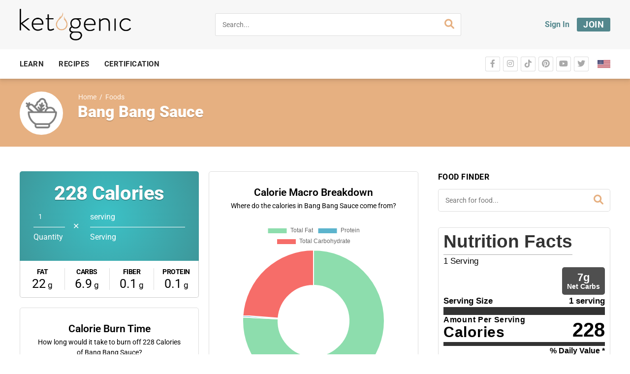

--- FILE ---
content_type: text/css; charset=UTF-8
request_url: https://ketogenic.com/wp-content/themes/ketogenic-theme/dist/main.css?ver=1725291417
body_size: 9426
content:
@import url(https://fonts.googleapis.com/css2?family=Roboto:wght@400;700;900&display=swap);
a,abbr,acronym,address,applet,article,aside,audio,b,big,blockquote,body,canvas,caption,center,cite,code,dd,del,details,dfn,div,dl,dt,em,embed,fieldset,figcaption,figure,footer,form,h1,h2,h3,h4,h5,h6,header,hgroup,html,i,iframe,img,ins,kbd,label,legend,li,mark,menu,nav,object,ol,output,p,pre,q,ruby,s,samp,section,small,span,strike,strong,sub,summary,sup,table,tbody,td,tfoot,th,thead,time,tr,tt,u,ul,var,video{border:0;font-size:100%;font:inherit;margin:0;padding:0;vertical-align:baseline}article,aside,details,figcaption,figure,footer,header,hgroup,menu,nav,section{display:block}body{line-height:1}ol,ul{list-style:none}blockquote,q{quotes:none}blockquote:after,blockquote:before,q:after,q:before{content:"";content:none}table{border-collapse:collapse;border-spacing:0}html{font-size:16px}body,button,input,select,textarea{font-family:Roboto,sans-serif;font-size:1rem}body{display:flex;flex-direction:column;min-height:100vh}body.admin-bar{min-height:calc(100vh - 32px)}body *{box-sizing:border-box}a{color:#e6b081;text-decoration:none}a:hover{color:#222}body address,body p{font-size:1.05rem;font-weight:400;line-height:1.6rem}body h1{font-size:2rem}body h1,body h2{font-weight:600;line-height:1.5rem}body h2{font-size:1.5rem}body h3{font-size:1.3rem}body h3,body h4{font-weight:600;line-height:1.5rem}body h4{font-size:1.2rem}body h5{font-size:1.1rem;font-size:.9rem;font-weight:600;line-height:1.5rem}button,input[type=button],input[type=submit]{cursor:pointer}input[type=email],input[type=number],input[type=password],input[type=tel],input[type=text],input[type=url],textarea{background:#fff;border:none;border-radius:3px;box-shadow:inset 0 0 0 1px #ddd;font-size:.9rem;height:40px;line-height:40px;padding:0 10px}body #keto-main-wrapper .keto-button{background:#9ec18b;border-radius:5px;color:#fff;cursor:pointer;display:inline-block;font-size:1rem;font-weight:400;line-height:1;padding:10px 15px}body #keto-main-wrapper .keto-button.teal{background:#53878d}body #keto-main-wrapper .keto-button.teal:hover{background:#222}body #keto-main-wrapper .keto-button.white{background:#fff;box-shadow:inset 0 0 0 1px rgba(0,0,0,.1);color:#444}body #keto-main-wrapper .keto-button.white:hover{background:#f2f2f2;color:#000}body #keto-main-wrapper .keto-button.gray{background:#eee;color:#444}body #keto-main-wrapper .keto-button.gray:hover{background:#e5e5e5;color:#333}body #keto-main-wrapper .keto-button.large{font-size:1.1rem;padding:15px 20px}body #keto-main-wrapper .keto-button.full{display:block;text-align:center;width:100%}body .njt-nofi-notification-bar .njt-nofi-content{height:45px}body nav#keto-mobile-nav{display:none}body header#keto-site-header{background:#292929;font-family:Roboto,sans-serif;height:100px;width:100%}body header#keto-site-header.sticky{margin:0 0 60px}body header#keto-site-header .ksh-shell{align-items:center;display:flex;height:100px;justify-content:space-between;margin:0 auto;max-width:1300px;padding:0 40px;width:100%}body header#keto-site-header .mobile-left,body header#keto-site-header .mobile-right{color:#fff;display:none;font-size:19px;margin:0 -8px}body header#keto-site-header .mobile-left>div,body header#keto-site-header .mobile-right>div{align-items:center;cursor:pointer;display:flex;justify-content:space-between;padding:0 6px}body header#keto-site-header .mobile-left>div a,body header#keto-site-header .mobile-left>div a i.fas:hover,body header#keto-site-header .mobile-left>div a:hover,body header#keto-site-header .mobile-right>div a,body header#keto-site-header .mobile-right>div a i.fas:hover,body header#keto-site-header .mobile-right>div a:hover{color:#fff}body header#keto-site-header .mobile-left>div .fa-bars,body header#keto-site-header .mobile-left>div .fa-times,body header#keto-site-header .mobile-right>div .fa-bars,body header#keto-site-header .mobile-right>div .fa-times{font-size:22px}body header#keto-site-header .mobile-left>div.join-button>a,body header#keto-site-header .mobile-left>div.join-button>span,body header#keto-site-header .mobile-right>div.join-button>a,body header#keto-site-header .mobile-right>div.join-button>span{margin:0 0 0 5px}body header#keto-site-header .mobile-right .mobile-user-icon{padding-bottom:7px;padding-top:7px}body header#keto-site-header .logo{display:block;height:auto;width:auto}body header#keto-site-header .logo img{display:block;height:auto;margin:0;width:226px}body header#keto-site-header .search{height:46px;position:relative;width:500px}body header#keto-site-header .search input[type=text]{-webkit-appearance:none;background:#fff;border:none;color:#333;display:block;height:46px;padding:12px 15px;width:500px}body header#keto-site-header .search .searchclose{display:none}body header#keto-site-header .search #searchsubmit{background:transparent;border:hidden;border-radius:0 4px 4px 0;display:inline-block;font-size:14px;font-weight:500;height:46px;opacity:1;opacity:0;outline:medium none;padding:0 20px;position:absolute;right:0;text-indent:-90000px;text-indent:0;top:0;vertical-align:middle;width:46px}body header#keto-site-header .search form:before{color:#e6b081;content:"";font-family:FontAwesome;font-size:20px;margin:-11px 0 0;position:absolute;right:14px;top:50%;transition:all .3s linear 0s}body header#keto-site-header .account-container{padding-bottom:12px;padding-top:12px;-webkit-user-select:none;-moz-user-select:none;user-select:none}body header#keto-site-header .account{align-items:center;cursor:pointer;display:flex;justify-content:space-around}body header#keto-site-header .account .avatar{height:38px;margin:0 15px 0 0;width:38px}body header#keto-site-header .account .avatar img{border-radius:50%;display:block;height:38px;margin:0;width:38px}body header#keto-site-header .account .user{display:flex;flex-direction:column;line-height:1}body header#keto-site-header .account .user .name{color:#fff;font-size:19px;font-weight:700;line-height:25px}body header#keto-site-header .account .user .links{color:#fff;font-size:14px;font-weight:400;line-height:20px}body header#keto-site-header .account .user .links a{color:#fff}body header#keto-site-header .account .user .links span{color:hsla(0,0%,100%,.25)}body header#keto-site-header .account .user .links .link-account{color:#e6b081;font-weight:700}body header#keto-site-header .account .account-arrow{margin-left:15px}body header#keto-site-header .account-hover-menu{background-color:#fff;border-radius:10px;display:none;margin-top:10px;position:absolute;z-index:9999999}body header#keto-site-header .account-hover-menu ul li{display:block}body header#keto-site-header .account-hover-menu ul li a{align-items:center;color:#000;display:flex;padding:12px 15px!important;padding:5px}body header#keto-site-header .account-hover-menu ul li a .item-icon{margin-right:10px;width:20px}body header#keto-site-header .account-hover-menu ul li a .item-icon img{display:block;filter:brightness(0);height:auto;max-width:16px;width:100%}body header#keto-site-header .account-hover-menu ul li:hover{background-color:#eee}body header#keto-site-header .account-hover-menu ul li:first-child{border-top-left-radius:10px;border-top-right-radius:10px}body header#keto-site-header .account-hover-menu ul li:first-child a{padding-top:17px!important}body header#keto-site-header .account-hover-menu ul li:last-child{border-bottom-left-radius:10px;border-bottom-right-radius:10px}body header#keto-site-header .sign-in>a{color:#fff}body header#keto-site-header .sign-in>a:hover{color:#e6b081}body header#keto-site-header .join-button>a,body header#keto-site-header .join-button>span{background:#53878d;border-radius:3px;color:#fff;cursor:pointer;display:inline-block;font-size:18px;font-weight:700;letter-spacing:.03rem;margin-left:15px;padding:5px 13px;text-transform:uppercase}body header#keto-site-header .join-button>a:hover,body header#keto-site-header .join-button>span:hover{background:#347479}body.fixed-header{padding-top:60px}body.fixed-header nav#keto-site-nav{box-shadow:0 10px 50px rgba(0,0,0,.35);left:0;position:fixed;top:0;transform:translateZ(0);transition:transform .2s cubic-bezier(.245,0,.205,1);width:100%}body.fixed-header.notibar-showing{padding-top:105px!important}body.fixed-header.notibar-showing nav#keto-site-nav{top:45px}body.fixed-header.admin-bar nav#keto-site-nav{top:32px}body.fixed-header.admin-bar.notibar-showing nav#keto-site-nav{top:77px}body nav#keto-site-nav{background:#fff;box-shadow:0 2px 2px rgba(0,0,0,.05),0 4px 4px rgba(0,0,0,.05),0 8px 8px rgba(0,0,0,.05);font-family:Roboto,sans-serif;height:60px;position:relative;width:100%;z-index:99999}body nav#keto-site-nav .ksh-shell{align-items:center;display:flex;height:60px;justify-content:space-between;margin:0 auto;max-width:1300px;padding:0 40px;width:100%}body nav#keto-site-nav .keto-menu-container{margin:0 0 0 -15px}body nav#keto-site-nav .keto-menu-container ul{display:flex;list-style:none;margin:0;padding:0}body nav#keto-site-nav .keto-menu-container li{margin:0;padding:0}body nav#keto-site-nav .keto-menu-container>ul>li{display:inline-block;font-size:15px;font-weight:700;letter-spacing:.03rem;line-height:60px;margin:0;padding:0 15px;text-transform:uppercase}body nav#keto-site-nav .keto-menu-container>ul>li:hover{box-shadow:inset 0 -4px 0 0 #e6b081}body nav#keto-site-nav .keto-menu-container>ul>li:first-child{margin-left:0}body nav#keto-site-nav .keto-menu-container>ul>li>a,body nav#keto-site-nav .keto-menu-container>ul>li>a>div,body nav#keto-site-nav .keto-menu-container>ul>li>span>div{color:#292929}body nav#keto-site-nav .keto-menu-container>ul>li>span{cursor:default}body nav#keto-site-nav .keto-menu-container>ul>li>div{background:#fff;box-shadow:inset 0 1px 0 0 #e5e5e5,0 2px 2px rgba(0,0,0,.05),0 4px 4px rgba(0,0,0,.05),0 8px 8px rgba(0,0,0,.05);left:0;opacity:0;position:absolute;right:0;top:60px;visibility:hidden;width:100%}body nav#keto-site-nav .keto-menu-container>ul>li>div>div{display:flex;margin:0 auto;max-width:1300px;padding:30px 30px 20px;width:100%}body nav#keto-site-nav .keto-menu-container>ul>li>div>div div.keto-dropdown-featured-image .post-img-container{height:calc(100% - 33px);overflow:hidden;position:relative;width:100%}body nav#keto-site-nav .keto-menu-container>ul>li>div>div div.keto-dropdown-featured-image .post-img-container:hover a.post-img-link img.post-img{transform:scale(1.1)}body nav#keto-site-nav .keto-menu-container>ul>li>div>div div.keto-dropdown-featured-image .post-img-container>a.post-img-link{border-radius:10px;display:flex;height:100%;overflow:hidden;position:relative;width:100%}body nav#keto-site-nav .keto-menu-container>ul>li>div>div div.keto-dropdown-featured-image .post-img-container>a.post-img-link img.post-img{border-radius:10px;height:100%;height:190px;-o-object-fit:cover;object-fit:cover;-o-object-position:center;object-position:center;transform:scale(1);transition:.35s;width:100%}body nav#keto-site-nav .keto-menu-container>ul>li>div>div div.keto-dropdown-featured-image .post-img-container>a.post-img-link span.in-img-bg{background:linear-gradient(180deg,rgba(0,0,0,.05) 37.27%,rgba(0,0,0,.45) 63.73%,rgba(0,0,0,.55));content:"";display:block;height:100%;left:0;position:absolute;top:0;width:100%}body nav#keto-site-nav .keto-menu-container>ul>li>div>div div.keto-dropdown-featured-image .post-img-container>a.post-img-link span.in-img-post-title{bottom:4px;color:#fff;font-size:20px;left:0;line-height:1.2;padding:15px;position:absolute;text-transform:none}body nav#keto-site-nav .keto-menu-container>ul>li>div>div div.keto-dropdown-featured-image .post-img-container>a.post-img-link img.in-img-post-author-img{border-radius:50%;bottom:18px;color:#fff;height:30px;left:20px;line-height:1.2;position:absolute;width:30px}body nav#keto-site-nav .keto-menu-container>ul>li>div>div div.keto-dropdown-featured-image .post-img-container>a.post-img-link span.in-img-post-author{bottom:32px;color:#fff;font-size:14px;left:65px;line-height:1.2;position:absolute;text-transform:none}body nav#keto-site-nav .keto-menu-container>ul>li>div>div div.keto-dropdown-featured-image .post-img-container>a.post-img-link span.in-img-post-time-since{bottom:15px;color:#fff;color:#ccc;font-size:13px;font-weight:500;left:65px;line-height:1.2;position:absolute;text-transform:none}body nav#keto-site-nav .keto-menu-container>ul>li>div>div div.keto-dropdown-featured-image .post-img-container span.post-img-category-names{color:#fff;font-size:26px;left:5px;line-height:1.2;position:absolute;text-transform:none;top:7px}body nav#keto-site-nav .keto-menu-container>ul>li>div>div div.keto-dropdown-featured-image .post-img-container span.post-img-category-names .post-img-category-name{background-color:#fff;border-radius:20px;color:#000;font-size:12px;font-weight:500;margin:8px;padding:5px 15px}body nav#keto-site-nav .keto-menu-container>ul>li>div>div div.keto-dropdown-featured-image .post-img-container span.post-img-category-names .post-img-category-name:hover{color:#d59f70}body nav#keto-site-nav .keto-menu-container>ul>li>div>div div.keto-dropdown-featured-image .feat-img-description{font-weight:400;margin-top:20px}body nav#keto-site-nav .keto-menu-container>ul>li>div>div div.keto-dropdown-featured-image .feat-img-more-link{margin-top:20px}body nav#keto-site-nav .keto-menu-container>ul>li>div>div>div.keto-dropdown-image{margin-bottom:10px;width:25%}body nav#keto-site-nav .keto-menu-container>ul>li>div>div>div.keto-dropdown-image>h6{font-size:18px;line-height:1}body nav#keto-site-nav .keto-menu-container>ul>li>div>div>div.keto-dropdown-image>h6 a{float:right}body nav#keto-site-nav .keto-menu-container>ul>li>div>div>div.keto-dropdown-image>h6:after{clear:both;content:"";display:block}body nav#keto-site-nav .keto-menu-container>ul>li>div>div>div.keto-dropdown-image .post-img-container{height:calc(100% - 33px);overflow:hidden;position:relative;width:100%}body nav#keto-site-nav .keto-menu-container>ul>li>div>div>div.keto-dropdown-image .post-img-container:hover a.post-img-link img.post-img{transform:scale(1.1)}body nav#keto-site-nav .keto-menu-container>ul>li>div>div>div.keto-dropdown-image .post-img-container>a.post-img-link{border-radius:10px;display:block;height:100%;overflow:hidden;position:relative;width:100%}body nav#keto-site-nav .keto-menu-container>ul>li>div>div>div.keto-dropdown-image .post-img-container>a.post-img-link img.post-img{border-radius:10px;filter:brightness(.85);height:100%;-o-object-fit:cover;object-fit:cover;-o-object-position:center;object-position:center;transform:scale(1);transition:.35s;width:100%}body nav#keto-site-nav .keto-menu-container>ul>li>div>div>div.keto-dropdown-image .post-img-container>a.post-img-link span.in-img-bg{background:linear-gradient(180deg,rgba(0,0,0,.05) 37.27%,rgba(0,0,0,.45) 63.73%,rgba(0,0,0,.55));content:"";display:block;height:100%;left:0;position:absolute;top:0;width:100%}body nav#keto-site-nav .keto-menu-container>ul>li>div>div>div.keto-dropdown-image .post-img-container>a.post-img-link span.in-img-post-title{bottom:60px;color:#fff;font-size:26px;left:0;line-height:1.2;padding:15px;position:absolute;text-transform:none}body nav#keto-site-nav .keto-menu-container>ul>li>div>div>div.keto-dropdown-image .post-img-container>a.post-img-link img.in-img-post-author-img{border-radius:50%;bottom:20px;color:#fff;height:40px;left:20px;line-height:1.2;position:absolute;width:40px}body nav#keto-site-nav .keto-menu-container>ul>li>div>div>div.keto-dropdown-image .post-img-container>a.post-img-link span.in-img-post-author{bottom:40px;color:#fff;font-size:18px;left:80px;line-height:1.2;position:absolute;text-transform:none}body nav#keto-site-nav .keto-menu-container>ul>li>div>div>div.keto-dropdown-image .post-img-container>a.post-img-link span.in-img-post-time-since{bottom:20px;color:#fff;color:#ccc;font-size:15px;font-weight:500;left:80px;line-height:1.2;position:absolute;text-transform:none}body nav#keto-site-nav .keto-menu-container>ul>li>div>div>div.keto-dropdown-image .post-img-container span.post-img-category-names{color:#fff;font-size:26px;left:10px;line-height:1.2;position:absolute;text-transform:none;top:20px}body nav#keto-site-nav .keto-menu-container>ul>li>div>div>div.keto-dropdown-image .post-img-container span.post-img-category-names .post-img-category-name{background-color:#fff;border-radius:20px;color:#000;font-size:16px;font-weight:500;margin:8px;padding:5px 15px}body nav#keto-site-nav .keto-menu-container>ul>li>div>div>div.keto-dropdown-image .post-img-container span.post-img-category-names .post-img-category-name:hover{color:#d59f70}body nav#keto-site-nav .keto-menu-container>ul>li>div>div>ul{align-content:flex-start;display:flex;flex:1;flex-wrap:wrap}body nav#keto-site-nav .keto-menu-container>ul>li>div>div>ul.has-image>li{width:calc(33.3% - 40px)}body nav#keto-site-nav .keto-menu-container>ul>li>div>div>ul.has-image>li.keto-dropdown-empty{height:0;width:100%}body nav#keto-site-nav .keto-menu-container>ul>li>div>div>ul>li{letter-spacing:normal;line-height:1;margin-right:40px;position:relative;text-transform:none;width:calc(25% - 40px)}body nav#keto-site-nav .keto-menu-container>ul>li>div>div>ul>li>div>div>ul{flex-direction:column}body nav#keto-site-nav .keto-menu-container>ul>li>div>div>ul>li>div>div>ul>li>a{align-items:center;background-color:#f3f4f6;border-radius:4px;display:flex;height:40px;margin-bottom:7px;padding:15px}body nav#keto-site-nav .keto-menu-container>ul>li>div>div>ul>li>div>div>ul>li>a:hover{background-color:#e5e7eb}body nav#keto-site-nav .keto-menu-container>ul>li>div>div>ul>li>div>div>ul>li>a .icon{background-color:#53878d!important;border-radius:50%;color:#fff!important;font-size:13px;height:25px;line-height:25px;margin-right:20px;text-align:center;width:25px}body nav#keto-site-nav .keto-menu-container>ul>li>div>div>ul>li>div>div>ul>li>a .title{color:#222;font-weight:400}body nav#keto-site-nav .keto-menu-container>ul>li>div>div>ul>li.keto-dropdown-title{color:#222;font-size:20px;line-height:1.5;margin:0 10px;min-width:100%;text-transform:none;width:100%}body nav#keto-site-nav .keto-menu-container>ul>li>div>div>ul>li.keto-dropdown-desc{color:#222;font-size:16px;font-weight:400;line-height:1.7;min-width:100%;padding-bottom:20px;text-transform:none;width:100%}body nav#keto-site-nav .keto-menu-container>ul>li>div>div>ul>li.keto-dropdown-empty{height:0;width:100%}body nav#keto-site-nav .keto-menu-container>ul>li>div>div>ul>li.keto-dropdown-extra{color:#222;font-size:16px;font-weight:400;line-height:1.7;min-width:100%;padding-bottom:10px;text-align:center;text-transform:none;width:100%}body nav#keto-site-nav .keto-menu-container>ul>li>div>div>ul>li.keto-dropdown-extra span{padding-left:5px;padding-right:5px}body nav#keto-site-nav .keto-menu-container>ul>li>div>div>ul>li.menu-item:first-child a .icon,body nav#keto-site-nav .keto-menu-container>ul>li>div>div>ul>li.menu-item:nth-child(11) a .icon,body nav#keto-site-nav .keto-menu-container>ul>li>div>div>ul>li.menu-item:nth-child(16) a .icon,body nav#keto-site-nav .keto-menu-container>ul>li>div>div>ul>li.menu-item:nth-child(21) a .icon,body nav#keto-site-nav .keto-menu-container>ul>li>div>div>ul>li.menu-item:nth-child(6) a .icon{background-color:rgba(249,70,66,.15);color:#f94642}body nav#keto-site-nav .keto-menu-container>ul>li>div>div>ul>li.menu-item:nth-child(12) a .icon,body nav#keto-site-nav .keto-menu-container>ul>li>div>div>ul>li.menu-item:nth-child(17) a .icon,body nav#keto-site-nav .keto-menu-container>ul>li>div>div>ul>li.menu-item:nth-child(2) a .icon,body nav#keto-site-nav .keto-menu-container>ul>li>div>div>ul>li.menu-item:nth-child(22) a .icon,body nav#keto-site-nav .keto-menu-container>ul>li>div>div>ul>li.menu-item:nth-child(7) a .icon{background-color:rgba(108,136,249,.15);color:#6c88f9}body nav#keto-site-nav .keto-menu-container>ul>li>div>div>ul>li.menu-item:nth-child(13) a .icon,body nav#keto-site-nav .keto-menu-container>ul>li>div>div>ul>li.menu-item:nth-child(18) a .icon,body nav#keto-site-nav .keto-menu-container>ul>li>div>div>ul>li.menu-item:nth-child(23) a .icon,body nav#keto-site-nav .keto-menu-container>ul>li>div>div>ul>li.menu-item:nth-child(3) a .icon,body nav#keto-site-nav .keto-menu-container>ul>li>div>div>ul>li.menu-item:nth-child(8) a .icon{background-color:rgba(27,201,142,.15);color:#1bc98e}body nav#keto-site-nav .keto-menu-container>ul>li>div>div>ul>li.menu-item:nth-child(14) a .icon,body nav#keto-site-nav .keto-menu-container>ul>li>div>div>ul>li.menu-item:nth-child(19) a .icon,body nav#keto-site-nav .keto-menu-container>ul>li>div>div>ul>li.menu-item:nth-child(24) a .icon,body nav#keto-site-nav .keto-menu-container>ul>li>div>div>ul>li.menu-item:nth-child(4) a .icon,body nav#keto-site-nav .keto-menu-container>ul>li>div>div>ul>li.menu-item:nth-child(9) a .icon{background-color:rgba(253,161,32,.15);color:#fda120}body nav#keto-site-nav .keto-menu-container>ul>li>div>div>ul>li.menu-item:nth-child(10) a .icon,body nav#keto-site-nav .keto-menu-container>ul>li>div>div>ul>li.menu-item:nth-child(15) a .icon,body nav#keto-site-nav .keto-menu-container>ul>li>div>div>ul>li.menu-item:nth-child(20) a .icon,body nav#keto-site-nav .keto-menu-container>ul>li>div>div>ul>li.menu-item:nth-child(25) a .icon,body nav#keto-site-nav .keto-menu-container>ul>li>div>div>ul>li.menu-item:nth-child(5) a .icon{background-color:rgba(47,175,190,.15);color:#2fafbe}body nav#keto-site-nav .keto-menu-container>ul>li>div>div>ul>li.menu-item>span{align-items:center;display:flex;height:40px}body nav#keto-site-nav .keto-menu-container>ul>li>div>div>ul>li.menu-item>span .title{color:#222;font-size:18px;font-weight:400;font-weight:500;line-height:1;padding-right:20px;text-transform:none}body nav#keto-site-nav .keto-menu-container>ul>li>div>div>ul>li.menu-item>a{align-items:center;display:flex;height:40px}body nav#keto-site-nav .keto-menu-container>ul>li>div>div>ul>li.menu-item>a .icon{background-color:rgba(47,175,190,.15);border-radius:50%;color:#53878d;font-size:20px;height:40px;line-height:40px;margin-right:20px;text-align:center;width:40px}body nav#keto-site-nav .keto-menu-container>ul>li>div>div>ul>li.menu-item>a .title{color:#222;font-size:18px;font-weight:400;font-weight:500;line-height:1;padding-right:20px;text-transform:none}body nav#keto-site-nav .keto-menu-container>ul>li>div>div>ul>li.menu-item>a:after{background:url([data-uri]) 50% no-repeat;background-size:auto;background-size:contain;content:"";height:12px;opacity:.7;position:absolute;right:4px;top:12px;transition:right .1s ease-out;width:6px}body nav#keto-site-nav .keto-menu-container>ul>li>div>div>ul>li.menu-item>a:hover:after{filter:brightness(0) saturate(100%) invert(74%) sepia(34%) saturate(441%) hue-rotate(344deg) brightness(94%) contrast(90%);right:2px}body nav#keto-site-nav .keto-menu-container>ul>li>div>div>ul>li.menu-item>a:hover .title{color:#e6b081}body nav#keto-site-nav .keto-menu-container>ul>li>div>div>ul>li.menu-item>p{color:#777;font-size:15px;line-height:1.2;margin-bottom:20px;margin-top:10px}body nav#keto-site-nav .keto-menu-container>ul>li.menu-item-recipes>div>div>ul{flex-direction:column}body nav#keto-site-nav .keto-menu-container>ul>li.menu-item-recipes>div>div>ul>li>a{align-items:center;background-color:#f3f4f6;border-radius:4px;display:flex;height:auto;margin-bottom:5px;padding:9px 5px 9px 15px}body nav#keto-site-nav .keto-menu-container>ul>li.menu-item-recipes>div>div>ul>li>a:after{display:none}body nav#keto-site-nav .keto-menu-container>ul>li.menu-item-recipes>div>div>ul>li>a:hover{background-color:#e5e7eb}body nav#keto-site-nav .keto-menu-container>ul>li.menu-item-recipes>div>div>ul>li>a .icon{background-color:#53878d!important;border-radius:50%;color:#fff!important;display:none;font-size:13px;height:25px;line-height:25px;margin-right:20px;text-align:center;width:25px}body nav#keto-site-nav .keto-menu-container>ul>li.menu-item-recipes>div>div>ul>li>a .title{color:#222!important;font-size:15px;font-weight:400;padding:0}body nav#keto-site-nav .keto-menu-container>ul>li:hover>div{opacity:1;visibility:visible}body nav#keto-site-nav .keto-socials-container ul.keto-socials{align-items:center;display:flex;justify-content:flex-end;list-style:none;margin:0}body nav#keto-site-nav .keto-socials-container ul.keto-socials li a{align-items:center;border-radius:3px;box-shadow:inset 0 0 0 1px #ddd;color:#aaa;display:flex;height:30px;justify-content:center;line-height:1;margin:0 3px;padding:5px;width:30px}body nav#keto-site-nav .keto-socials-container ul.keto-socials li a:hover{background:#f9f9f9;color:#888}body nav#keto-site-nav .keto-socials-container ul.keto-socials li a .fab:hover{color:inherit}body nav#keto-site-nav .keto-socials-container ul.keto-socials li.temp-wpml-switcher>a{background-image:url(/wp-content/uploads/2020/11/the-united-states-flag-icon-free-download.jpg);background-repeat:none;background-size:cover;border-radius:0;box-shadow:none;cursor:default;display:block;height:16px;margin:0 0 0 15px;width:26px}body.admin-bar nav#keto-site-nav.sticky{top:32px}@media screen and (max-width:950px){body{padding-top:60px!important}body header#keto-site-header{height:60px;left:0;position:fixed;top:0;z-index:99999}body header#keto-site-header .ksh-shell{height:60px;padding:0 20px}body header#keto-site-header .account,body header#keto-site-header .search{display:none;left:6px;position:absolute;top:6px;width:calc(100% - 12px)}body header#keto-site-header .account input[type=text],body header#keto-site-header .search input[type=text]{width:100%}body header#keto-site-header .account #searchsubmit,body header#keto-site-header .search #searchsubmit{right:30px}body header#keto-site-header .account form:before,body header#keto-site-header .search form:before{right:44px}body header#keto-site-header .account .searchclose,body header#keto-site-header .search .searchclose{color:#aaa;cursor:pointer;display:block;font-size:28px;margin:-14px 0 0;position:absolute;right:14px;top:50%}body header#keto-site-header .account .searchclose:hover,body header#keto-site-header .search .searchclose:hover{color:#888}body header#keto-site-header .account.mobile-showing,body header#keto-site-header .search.mobile-showing{display:block}body header#keto-site-header .logo img{width:146px}body header#keto-site-header .mobile-left,body header#keto-site-header .mobile-right{display:flex}body.notibar-showing{padding-top:105px!important}body.notibar-showing nav#keto-mobile-nav{top:105px!important}body.notibar-showing header#keto-site-header{top:45px}body.admin-bar header#keto-site-header{top:32px}body.admin-bar.notibar-showing header#keto-site-header{top:77px}body.admin-bar nav#keto-mobile-nav{top:92px}body nav#keto-site-nav{display:none}body nav#keto-mobile-nav{background:#292929;color:#fff;display:block;height:calc(100vh - 60px);left:0;position:fixed;top:60px;width:100%;z-index:99999}body nav#keto-mobile-nav[v-cloak]{display:none}body nav#keto-mobile-nav .ksh-shell{height:calc(100vh - 60px);overflow:auto;padding:25px 30px}body nav#keto-mobile-nav .ksh-shell ul{font-size:22px;line-height:1.7rem;list-style:none;margin:0;padding:0}body nav#keto-mobile-nav .ksh-shell ul li{margin:0;padding:5px 0}body nav#keto-mobile-nav .ksh-shell ul li>a,body nav#keto-mobile-nav .ksh-shell ul li>span{color:#e6b081}body nav#keto-mobile-nav .ksh-shell ul li>a:hover,body nav#keto-mobile-nav .ksh-shell ul li>span:hover{color:#fff}body nav#keto-mobile-nav .ksh-shell ul li.menu-item-has-children{position:relative}body nav#keto-mobile-nav .ksh-shell ul li.menu-item-has-children:after{content:"";display:block;font-family:FontAwesome;position:absolute;right:0;top:4px}body nav#keto-mobile-nav .ksh-shell ul li ul.keto-dropdown{display:none;line-height:1.5;padding:10px 0 5px}body nav#keto-mobile-nav .ksh-shell ul li ul.keto-dropdown li{padding:0}body nav#keto-mobile-nav .ksh-shell ul li ul.keto-dropdown li.keto-dropdown-desc{color:hsla(0,0%,100%,.75);font-size:14px;margin:0 0 10px}body nav#keto-mobile-nav .ksh-shell ul li ul.keto-dropdown li>a{align-items:center;color:hsla(0,0%,100%,.75);display:flex;justify-content:flex-start}body nav#keto-mobile-nav .ksh-shell ul li ul.keto-dropdown li>a>.icon{color:#9ec18b;font-size:20px;margin:0 15px 0 20px;max-width:25px;min-width:25px;text-align:center;width:25px}body nav#keto-mobile-nav .ksh-shell ul li ul.keto-dropdown li>a>.title{font-size:18px;width:100%}body nav#keto-mobile-nav .ksh-shell ul li.active>a,body nav#keto-mobile-nav .ksh-shell ul li.active>a:hover{color:#fff}body nav#keto-mobile-nav .ksh-shell ul li.active ul.keto-dropdown{display:block}}body nav#keto-site-nav .keto-menu-container>ul>li.menu-item-learn>div>div>ul>li:not(.keto-dropdown-empty){margin-right:20px!important;width:calc(25% - 20px)!important}body nav#keto-site-nav .keto-menu-container>ul>li>div>div li.menu-item-quick-tips div.keto-dropdown-featured-image .post-img-container>a.post-img-link img.post-img{-o-object-fit:unset!important;object-fit:unset!important}body nav#keto-site-nav .keto-menu-container>ul>li>div>div li.menu-item.featured-image div.keto-dropdown-featured-image .post-img-container>a.post-img-link span.in-img-bg{background:none!important}body nav#keto-site-nav .keto-menu-container>ul>li.menu-item-learn>div>div>ul>li.menu-item>span{height:20px;margin-bottom:15px}body nav#keto-site-nav .keto-menu-container>ul>li.menu-item-learn>div>div{padding-top:20px}body nav#keto-site-nav .keto-menu-container>ul>li.menu-item-recipes>div>div>div.keto-dropdown-featured-image .post-img-container>a.post-img-link span.in-img-post-time-since,body nav#keto-site-nav .keto-menu-container>ul>li>div>div div.keto-dropdown-featured-image .post-img-container>a.post-img-link img.in-img-post-author-img,body nav#keto-site-nav .keto-menu-container>ul>li>div>div div.keto-dropdown-featured-image .post-img-container>a.post-img-link span.in-img-post-author,body nav#keto-site-nav .keto-menu-container>ul>li>div>div div.keto-dropdown-featured-image .post-img-container>a.post-img-link span.in-img-post-time-since{display:none!important}body nav#keto-site-nav .keto-menu-container>ul>li.menu-item-recipes>div>div>ul>li:not(.keto-dropdown-empty){margin-right:0!important;width:100%!important}body nav#keto-site-nav .keto-menu-container>ul>li.menu-item-recipes>div>div>ul.keto-dropdown{display:none;margin-right:10px}body nav#keto-site-nav .keto-menu-container>ul>li.menu-item-recipes>div>div>div.keto-dropdown-featured-image{flex:1;padding:0 7px!important;text-transform:none}body nav#keto-site-nav .keto-menu-container>ul>li.menu-item-recipes>div>div>div.keto-dropdown-featured-image h5{align-items:center;display:flex;height:25px}body nav#keto-site-nav .keto-menu-container>ul>li.menu-item-recipes>div>div>div.keto-dropdown-featured-image h5 .title{color:#222;font-size:18px;font-weight:500;line-height:1.2;text-align:center;width:100%}body nav#keto-site-nav .keto-menu-container>ul>li.menu-item-recipes>div>div>div.keto-dropdown-featured-image .post-img-container{height:auto!important}body nav#keto-site-nav .keto-menu-container>ul>li.menu-item-recipes>div>div>div.keto-dropdown-featured-image .post-img-container>a.post-img-link img.post-img{vertical-align:top}body nav#keto-site-nav .keto-menu-container>ul>li.menu-item-recipes>div>div>div.keto-dropdown-featured-image .post-img-container>a.post-img-link span.in-img-bg{background:linear-gradient(180deg,rgba(0,0,0,.05) 3.27%,rgba(0,0,0,.45) 23.73%,rgba(0,0,0,.55))}body nav#keto-site-nav .keto-menu-container>ul>li.menu-item-recipes>div>div>div.keto-dropdown-featured-image .post-img-container>a.post-img-link span.in-img-post-title{align-items:center;bottom:unset;display:flex;font-size:18px;height:100%;line-height:1.25;top:34px;top:0}body nav#keto-site-nav .keto-menu-container>ul>li.menu-item-recipes>div>div>div.keto-dropdown-featured-image .post-img-container>a.post-img-link span.in-img-post-author{bottom:45px;font-size:13px;left:15px}body nav#keto-site-nav .keto-menu-container>ul>li.menu-item-recipes>div>div>div.keto-dropdown-featured-image .post-img-container>a.post-img-link img.in-img-post-author-img{bottom:8px;left:15px}body nav#keto-site-nav .keto-menu-container>ul>li.menu-item-recipes>div>div>div.keto-dropdown-featured-image .post-img-container>a.post-img-link span.in-img-post-time-since{align-items:center;bottom:11px;display:flex;font-weight:500;height:22px;left:55px;line-height:1.1}body nav#keto-site-nav .keto-menu-container>ul>li.menu-item-recipes>div>div>div.keto-dropdown-featured-image .post-img-container span.post-img-category-names{display:none!important}body nav#keto-site-nav .keto-menu-container>ul>li.menu-item-recipes>div>div>div.keto-dropdown-featured-image .feat-img-more-link{display:block;font-weight:500;letter-spacing:.1px;line-height:1}body nav#keto-mobile-nav .ksh-shell ul li ul.keto-dropdown li.menu-item-start-here:after{display:none}@media screen and (max-width:782px){body.notibar-showing{padding-top:105px!important}body.admin-bar header#keto-site-header{top:46px}body.admin-bar.notibar-showing header#keto-site-header{top:91px}body.admin-bar nav#keto-mobile-nav{top:106px}}@media screen and (max-width:1160px){body nav#keto-site-nav .keto-menu-container>ul>li>div>div>ul>li{width:calc(33.3% - 40px)}body nav#keto-site-nav .keto-menu-container>ul>li>div>div>ul.has-image>li{width:calc(50% - 40px)}body nav#keto-site-nav .keto-menu-container>ul>li>div>div>div.keto-dropdown-image{width:33.3%}}@media screen and (max-width:950px){body.logged-in header#keto-site-header .account-hover-menu{right:10px;top:60px}}body .keto-post-header-wrap{background:#e6b081;color:#fff;margin:0 0 50px}body .keto-post-header-wrap .keto-ph-top{margin:0 auto;max-width:1220px;padding:1.5rem 0 1.8rem;position:relative}body .keto-post-header-wrap .keto-ph-top .keto-ph-breadcrumbs{font-size:.9rem;line-height:1.7rem}body .keto-post-header-wrap .keto-ph-top .keto-ph-breadcrumbs a{color:#fff6ee}body .keto-post-header-wrap .keto-ph-top .keto-ph-breadcrumbs a:hover{color:#fff}body .keto-post-header-wrap .keto-ph-top h1.keto-ph-page-title{font-size:2rem;font-weight:900;letter-spacing:.01rem;line-height:2.1rem;margin:0 0 1rem;text-shadow:0 2px 1px rgba(0,0,0,.15)}body .keto-post-header-wrap .keto-ph-top .keto-ph-author{background:#292929;border-radius:25px;bottom:-19px;display:inline-block;left:0;padding:5px 20px 5px 5px;position:absolute}body .keto-post-header-wrap .keto-ph-top .keto-ph-author .keto-ph-author-text{align-items:center;display:flex}body .keto-post-header-wrap .keto-ph-top .keto-ph-author .keto-ph-author-text>div{height:28px}body .keto-post-header-wrap .keto-ph-top .keto-ph-author .keto-ph-author-text>div img{background:#fff;border-radius:14px;height:28px;width:28px}body .keto-post-header-wrap .keto-ph-top .keto-ph-author .keto-ph-author-text>div:first-child{margin:0 10px 0 0;max-width:28px}body .keto-post-header-wrap .keto-ph-top .keto-ph-author .keto-ph-author-text>div>div{height:28px;line-height:28px}body .keto-post-header-wrap .keto-ph-top .keto-ph-author .keto-ph-author-text>div>div a:hover{color:#fff}body .keto-post-header-wrap .keto-ph-meta-wrap{background:#fff6ee}body .keto-post-header-wrap .keto-ph-meta-wrap .keto-ph-meta{color:#807b77;display:flex;font-size:.9rem;margin:0 auto;padding:35px 0 20px;width:1220px}body .keto-post-header-wrap .keto-ph-meta-wrap .keto-ph-meta>div{margin:0 10px 0 0}body .keto-post-header-wrap .keto-ph-meta-wrap .keto-ph-meta>div .fal,body .keto-post-header-wrap .keto-ph-meta-wrap .keto-ph-meta>div .far,body .keto-post-header-wrap .keto-ph-meta-wrap .keto-ph-meta>div .fas{color:#e6b081}body .keto-post-header-wrap .fact-checked-image{background:#12a68d;border:5px solid #fff6ee;border-radius:25px;bottom:-23px;height:45px;padding:1px;position:absolute;right:0}body.membership-content .keto-post-header-wrap{background:#53878d}body.membership-content .keto-post-header-wrap .keto-ph-breadcrumbs a{color:#d7f5f6}body.membership-content .keto-post-header-wrap .keto-ph-meta-wrap{background:#d7f5f6}body.membership-content .keto-post-header-wrap .keto-ph-meta-wrap .keto-ph-meta{color:#807b77}body.membership-content .keto-post-header-wrap .keto-ph-meta-wrap .keto-ph-meta>div .fal,body.membership-content .keto-post-header-wrap .keto-ph-meta-wrap .keto-ph-meta>div .far,body.membership-content .keto-post-header-wrap .keto-ph-meta-wrap .keto-ph-meta>div .fas{color:#53878d}body.membership-content .keto-post-header-wrap .fact-checked-image{border:5px solid #d7f5f6}@media screen and (max-width:1300px){.keto-post-header-wrap .keto-ph-top{max-width:100%;padding:1.5rem 40px}.keto-post-header-wrap .keto-ph-top .keto-ph-author{left:40px}.keto-post-header-wrap .fact-checked-image{right:40px}.keto-post-header-wrap .keto-ph-meta-wrap .keto-ph-meta{max-width:100%;padding:35px 40px 20px;width:100%}}#ketogenic{flex-grow:1}.maxsocial.horizontal{position:relative}.maxsocial.horizontal:before{background:#ddd;content:"";height:2px;position:absolute;top:calc(50% - 3px);width:100%;z-index:1}.maxsocial.horizontal>span{background:#fff;margin:0;padding:0 5px;position:relative;z-index:2}.maxsocial.horizontal>span>a{border-radius:3px}article.elementor-grid-item.membership-content .elementor-widget-post-info.elementor-absolute .elementor-widget-container{background:#31b6c5}article.elementor-grid-item.membership-content .elementor-image{border-radius:5px;box-shadow:0 0 0 4px #31b6c5}article.elementor-grid-item.membership-content .elementor-heading-title:before{color:#31b6c5;content:"";display:inline-block;font-family:FontAwesome;margin:0 10px 0 0}.author-avatar-in-loop{align-items:center;color:#888;display:flex;margin:0 0 10px}.author-avatar-in-loop:hover{color:#333}.author-avatar-in-loop>.aail-image{margin:0 10px 0 0;max-width:30px}.author-avatar-in-loop>.aail-image>img{border-radius:15px;height:30px;width:30px}.author-avatar-in-loop>.aail-name{font-weight:500}.cooked-recipe-card-excerpt{color:#666;line-height:1.3rem}.cooked-author-list-heading{line-height:1.5rem}#keto-page-header{align-items:center;background-position:50%;background-size:cover;display:flex;justify-content:flex-start;margin:0 0 50px;min-height:200px;position:relative;width:100%}#keto-page-header .keto-ph-shell{margin:0 auto;max-width:1300px;padding:0 40px;width:100%;z-index:2}#keto-page-header .keto-ph-shell h1{color:#fff;font-size:3rem;font-weight:600;line-height:4rem;margin:0}#keto-page-header:before{background:hsla(0,0%,6%,.25);content:"";display:block;height:100%;left:0;position:absolute;top:0;width:100%;z-index:1}#keto-main-wrapper{display:flex;margin:0 auto;max-width:1300px}#keto-main-wrapper.keto-full-width{max-width:100%}#keto-main-wrapper #keto-sidebar{margin-right:40px;max-width:300px;min-width:300px}#keto-main-wrapper #keto-sidebar .sidebar-inner{padding:0 0 30px}#keto-content{padding:0 40px 40px;width:100%}#keto-content>.woocommerce{padding:40px 0}#keto-content.homepage{max-width:100%;padding:0}#keto-content .post-thumbnail-image{margin:0 0 2rem}#keto-content .post-thumbnail-image img{border-radius:3px}#keto-content img{height:auto;max-width:100%}#keto-content p{font-size:1.1rem;line-height:1.7rem;margin:0 0 1.5rem;padding:0}#keto-content p.woocommerce-Message{padding:1em 2em 1em 3.5em}#keto-content ol,#keto-content ul{font-size:1.1rem;line-height:1.7rem;margin:0 0 1.5rem 2rem;padding:0}#keto-content ul{list-style:disc}#keto-content ol{list-style:decimal}#keto-content h1,#keto-content h2{margin:0 0 1.5rem;padding:0}#keto-content h2{font-size:1.6rem}#keto-content h3{font-size:1.3rem;margin:0 0 1.5rem;padding:0}#keto-content h4{font-size:1.1rem;margin:0 0 1.5rem;padding:0}#keto-content h5{font-size:1rem;margin:0 0 1.5rem;padding:0}#keto-content h6{font-size:.9rem;margin:0 0 1.5rem;padding:0}#keto-content.has-sidebar{max-width:960px;padding-right:40px}#keto-content .g-single{margin:1.5rem 0}#keto-content .g-single img{height:auto;max-width:100%}#keto-content table{background:#fff;border:1px solid #e5e5e5;border-collapse:collapse;border-spacing:0;font-size:1rem;line-height:1.4;margin:0 0 2rem}#keto-content table td,#keto-content table th{border-right:1px solid #e5e5e5;padding:20px}#keto-content table thead{background:#eee}#keto-content table thead th{font-size:1rem;padding:10px 20px;vertical-align:middle}#keto-content table.wp-block-table.is-style-stripes tbody tr:nth-child(odd){background:#f9f9f9}body #keto-main-wrapper #keto-content #commentform{background:transparent!important;box-shadow:none;margin:0 0 40px;padding:0}body #keto-main-wrapper #keto-content #commentform .comment-form-comment,body #keto-main-wrapper #keto-content #commentform .logged-in-as{margin:0 0 10px!important}body #keto-main-wrapper #keto-content #commentform .logged-in-as{font-size:1rem!important}body #keto-main-wrapper #keto-content #commentform input#submit{background:#faab6f;border:none;border-radius:3px;color:#fff;margin:0;padding:10px 15px}body #keto-main-wrapper #keto-content #commentform input#submit:hover{background:#a35100;color:#fff}body #keto-main-wrapper #keto-content #commentform .comment-form-author,body #keto-main-wrapper #keto-content #commentform .comment-form-email,body #keto-main-wrapper #keto-content #commentform .comment-form-url{align-items:center;display:flex;margin:0 0 15px!important}body #keto-main-wrapper #keto-content #commentform .comment-form-author>label,body #keto-main-wrapper #keto-content #commentform .comment-form-email>label,body #keto-main-wrapper #keto-content #commentform .comment-form-url>label{display:block;font-size:1rem;font-weight:600;max-width:100px;min-width:100px;width:100px}body #keto-main-wrapper #keto-content #commentform .comment-form-author>input,body #keto-main-wrapper #keto-content #commentform .comment-form-email>input,body #keto-main-wrapper #keto-content #commentform .comment-form-url>input{display:block;width:100%}body #keto-main-wrapper #keto-content #respond{border-top:5px solid #efae79;margin:30px 0;padding:20px 0 0}body #keto-main-wrapper #keto-content #respond textarea{border:none;border-radius:5px;font-size:1rem;height:150px;line-height:1.5rem;padding:17px 20px;width:100%}body #keto-main-wrapper #keto-content #comments{border:none;margin:0 0 40px;padding:0}body #keto-main-wrapper #keto-content #comments h3.comments-title,body #keto-main-wrapper #keto-content #comments h3.discussion-title{border-top:5px solid #89c57e;padding:20px 0 0!important}body #keto-main-wrapper #keto-content #comments h3#reply-title,body #keto-main-wrapper #keto-content #comments h3.comments-title,body #keto-main-wrapper #keto-content #comments h3.discussion-title{font-size:20px;margin:0 0 25px;text-transform:none}body #keto-main-wrapper #keto-content #comments ol.comment-list,body #keto-main-wrapper #keto-content #comments ol.comment-list ol{list-style:none;margin:0;padding:0}body #keto-main-wrapper #keto-content #comments ol.comment-list ol>li,body #keto-main-wrapper #keto-content #comments ol.comment-list>li{background:#fff;border-left:10px solid #e5e5e5;border-radius:0;margin:0;padding:15px 0 15px 25px}body #keto-main-wrapper #keto-content #comments ol.comment-list ol>li .cooked-comment-rating,body #keto-main-wrapper #keto-content #comments ol.comment-list>li .cooked-comment-rating{font-size:1rem;line-height:1;margin:-5px 0 10px;padding-left:65px}body #keto-main-wrapper #keto-content #comments ol.comment-list ol>li .comment-body .comment-author,body #keto-main-wrapper #keto-content #comments ol.comment-list>li .comment-body .comment-author{align-items:center;display:flex}body #keto-main-wrapper #keto-content #comments ol.comment-list ol>li .comment-body .comment-author img.avatar,body #keto-main-wrapper #keto-content #comments ol.comment-list>li .comment-body .comment-author img.avatar{border-radius:20px;display:block;height:40px;margin:0 15px 0 0;max-width:40px;min-width:40px;width:40px}body #keto-main-wrapper #keto-content #comments ol.comment-list ol>li .comment-body .comment-author .fn,body #keto-main-wrapper #keto-content #comments ol.comment-list>li .comment-body .comment-author .fn{font-weight:700;padding:0 5px 0 0}body #keto-main-wrapper #keto-content #comments ol.comment-list ol>li .comment-body .comment-author .fn a,body #keto-main-wrapper #keto-content #comments ol.comment-list>li .comment-body .comment-author .fn a{color:inherit}body #keto-main-wrapper #keto-content #comments ol.comment-list ol>li .comment-body .comment-author .fn,body #keto-main-wrapper #keto-content #comments ol.comment-list ol>li .comment-body .comment-author .says,body #keto-main-wrapper #keto-content #comments ol.comment-list>li .comment-body .comment-author .fn,body #keto-main-wrapper #keto-content #comments ol.comment-list>li .comment-body .comment-author .says{display:inline-block}body #keto-main-wrapper #keto-content #comments ol.comment-list ol>li .comment-body .comment-meta,body #keto-main-wrapper #keto-content #comments ol.comment-list>li .comment-body .comment-meta{color:#aaa;font-size:11px;line-height:1.8rem;padding-left:0}body #keto-main-wrapper #keto-content #comments ol.comment-list ol>li .comment-body .comment-meta a,body #keto-main-wrapper #keto-content #comments ol.comment-list>li .comment-body .comment-meta a{color:#aaa}body #keto-main-wrapper #keto-content #comments ol.comment-list ol>li .comment-body>p,body #keto-main-wrapper #keto-content #comments ol.comment-list>li .comment-body>p{color:#666;font-size:.9rem;line-height:1.5rem;margin:0 0 10px;padding-left:0}body #keto-main-wrapper #keto-content #comments ol.comment-list ol>li .comment-body p.dco-attachment,body #keto-main-wrapper #keto-content #comments ol.comment-list>li .comment-body p.dco-attachment{margin:25px 0;max-width:400px;padding-left:0}body #keto-main-wrapper #keto-content #comments ol.comment-list ol>li .comment-body p.dco-attachment img,body #keto-main-wrapper #keto-content #comments ol.comment-list>li .comment-body p.dco-attachment img{height:auto;width:100%}body #keto-main-wrapper #keto-content #comments ol.comment-list ol>li .comment-body .reply,body #keto-main-wrapper #keto-content #comments ol.comment-list>li .comment-body .reply{margin:-5px 0 0}body #keto-main-wrapper #keto-content #comments ol.comment-list ol>li .comment-body .reply>a,body #keto-main-wrapper #keto-content #comments ol.comment-list>li .comment-body .reply>a{background:#aaa;border-radius:3px;color:#fff;display:inline-block;font-size:11px;line-height:1;padding:5px 7px;text-transform:uppercase}body #keto-main-wrapper #keto-content #comments ol.comment-list ol>li .comment-body .reply>a:hover,body #keto-main-wrapper #keto-content #comments ol.comment-list>li .comment-body .reply>a:hover{background:#888}body #keto-main-wrapper #keto-content #comments ol.comment-list ol>li.byuser,body #keto-main-wrapper #keto-content #comments ol.comment-list>li.byuser{border-left:10px solid #89c57e}body #keto-main-wrapper #keto-content #comments ol.comment-list ol>li #respond,body #keto-main-wrapper #keto-content #comments ol.comment-list>li #respond{background:#f9f9f9;border:none;border-radius:3px;margin:20px 0 10px;padding:27px 30px 10px}body #keto-main-wrapper #keto-content #comments ol.comment-list ol>li #respond h3#reply-title,body #keto-main-wrapper #keto-content #comments ol.comment-list>li #respond h3#reply-title{border-bottom:2px solid #ddd;font-size:15px;margin:0 0 10px;padding:0 0 10px}body #keto-main-wrapper #keto-content #comments ol.comment-list ol>li #respond h3#reply-title small,body #keto-main-wrapper #keto-content #comments ol.comment-list>li #respond h3#reply-title small{padding-left:10px}body #keto-main-wrapper #keto-content #comments ol.comment-list ol>li #commentform,body #keto-main-wrapper #keto-content #comments ol.comment-list>li #commentform{margin:0}body #keto-main-wrapper #keto-content #comments ol.comment-list ol>li #commentform p,body #keto-main-wrapper #keto-content #comments ol.comment-list>li #commentform p{font-size:14px}body #keto-main-wrapper #keto-content #comments .comment-reply-link{font-size:12px}body #keto-main-wrapper #keto-content #comments .comment-reply-link:hover{color:#a35100}body #keto-main-wrapper #keto-content #comments ol.comment-list ol{margin:20px 0 0}body #keto-main-wrapper #keto-content #comments ol.comment-list ol li,body #keto-main-wrapper #keto-content #comments ol.comment-list ol li.byuser{border-width:5px;padding:10px 0 5px 20px}body #keto-main-wrapper #keto-content #comments ol.comment-list ol li .comment-body .comment-author,body #keto-main-wrapper #keto-content #comments ol.comment-list ol li.byuser .comment-body .comment-author{font-size:1rem}body #keto-main-wrapper #keto-content #comments ol.comment-list ol li .comment-body .comment-author img.avatar,body #keto-main-wrapper #keto-content #comments ol.comment-list ol li.byuser .comment-body .comment-author img.avatar{border-radius:10px;height:20px;margin:0 10px 0 0;max-width:20px;min-width:20px;width:20px}body #keto-main-wrapper #keto-content #comments ol.comment-list ol li .comment-body .comment-meta,body #keto-main-wrapper #keto-content #comments ol.comment-list ol li .comment-body p.dco-attachment,body #keto-main-wrapper #keto-content #comments ol.comment-list ol li .comment-body>p,body #keto-main-wrapper #keto-content #comments ol.comment-list ol li.byuser .comment-body .comment-meta,body #keto-main-wrapper #keto-content #comments ol.comment-list ol li.byuser .comment-body p.dco-attachment,body #keto-main-wrapper #keto-content #comments ol.comment-list ol li.byuser .comment-body>p{padding-left:0}body #keto-main-wrapper #keto-content #comments ol.comment-list ol li .comment-body .reply,body #keto-main-wrapper #keto-content #comments ol.comment-list ol li.byuser .comment-body .reply{margin:-5px 0 0}body #keto-main-wrapper #keto-content .comment-form-attachment{background:#eee;border-radius:10px;display:none;font-size:.8rem;line-height:1.5;padding:20px}body #keto-main-wrapper #keto-content .comment-form-attachment label{font-size:.9rem;font-weight:600;margin:0 0 10px}body.single-cp_recipe #keto-main-wrapper #keto-content .comment-form-attachment{display:block}body.single-cp_recipe #keto-main-wrapper #keto-content #comments ol.comment-list .comment-form-attachment{display:none}.crp_related ul{width:100%}.crp_related li{border:none;border-radius:0;box-shadow:none;margin:0!important;padding:5px}.crp_related li:hover>a img{filter:brightness(75%)}.crp_related li .crp_title,.crp_related li:hover .crp_title{background:none;background-image:linear-gradient(transparent,#000);border-radius:0;font-size:22px;padding:20px 10px}.crp_related li img.crp_default_thumb{filter:brightness(.8)}.crp_related li img.crp_default_thumb~.crp_title{font-size:19px;height:50%}.crp_related li .crp_title span{color:#fff;width:100%}.crp_related li img.crp_default_thumb~.crp_title span{bottom:0;left:0;padding:20px 10px;position:absolute}.crp_related li img.crp_default_thumb~.crp_title{background-image:linear-gradient(transparent,#333);text-shadow:1px 1px 4px #000,-1px -1px 4px #000,-1px 1px 4px #000,1px -1px 4px #000}.crp_related li>a,.crp_related li>a img{height:auto;max-width:100%;width:100%}.crp_related{border-top:5px solid #9ec18b;margin:3rem 0 2rem;padding:30px 0 0}.crp_related h3{font-size:1.4rem;font-weight:700;line-height:1;margin:0 0 30px!important}@media screen and (min-width:1200px){.crp_related li{height:auto;width:33.33%}.crp_related li>a,.crp_related li>a img{height:218px;-o-object-fit:cover;object-fit:cover;width:272px}.crp_related li:first-child>a,.crp_related li:first-child>a img{height:444px;width:555px}.crp_related li:first-child{height:auto;width:66.66%}.crp_related li:nth-child(3){margin-top:-2px!important}.crp_related li:nth-child(4){clear:both}}@media screen and (min-width:992px)and (max-width:1199px){.crp_related li{height:auto;width:calc(50% - 10px)}.crp_related li>a,.crp_related li>a img{height:215px;-o-object-fit:cover;object-fit:cover}}@media screen and (max-width:991px){.crp_related li{height:auto;width:100%}}body.single-keto-tips .crp_related li>a img{-o-object-position:left;object-position:left}body h3.widget-title{font-size:1rem;font-weight:700;letter-spacing:.03rem;margin:0 0 .75rem!important;text-transform:uppercase}body .widget{display:block;padding:0 0 2rem}body .widget ul{list-style:none;margin:0;padding:0}body .widget ul li{font-size:.9rem}body .widget ul li>span.post-date{display:block;font-size:.75rem}body .widget div>ul>li,body .widget>ul>li{border-top:1px solid #ddd;border-top:1px solid rgba(0,0,0,.1);display:block;padding:.4rem 0}body .widget div>ul>li:last-child,body .widget>ul>li:last-child{padding-bottom:0}body .widget .search{height:46px;position:relative;width:100%}body .widget .search input[type=text]{-webkit-appearance:none;background:#fff;border:none;color:#333;display:block;height:46px;padding:12px 15px;width:100%}body .widget .search #searchsubmit{background:transparent;border:hidden;border-radius:0 4px 4px 0;display:inline-block;font-size:14px;font-weight:500;height:46px;opacity:1;opacity:0;outline:medium none;padding:0 20px;position:absolute;right:0;text-indent:-90000px;text-indent:0;top:0;vertical-align:middle;width:46px}body .widget .search form:before{color:#e6b081;content:"";font-family:FontAwesome;font-size:20px;margin:-11px 0 0;position:absolute;right:14px;top:50%;transition:all .3s linear 0s}body .widget .a-single img{height:auto;min-width:100%}body .widget .recent-posts-widget hr{display:none}body .widget .recent-posts-widget>ul>li{padding:15px 0}body .widget .recent-posts-widget .recent-posts-item-contaner{align-items:flex-start;display:flex}body .widget .recent-posts-widget .recent-posts-item-contaner>div{width:100%}body .widget .recent-posts-widget .recent-posts-item-contaner>div.recent-posts-thumbnail{max-width:80px}body .widget .recent-posts-widget .recent-posts-item-contaner>div.recent-posts-thumbnail img{border-radius:5px;height:auto;width:80px}body .widget .recent-posts-widget .recent-posts-item-contaner>div.recent-posts-description{display:flex;flex-direction:column;font-size:1.1rem;font-weight:700;justify-content:center;line-height:1.4rem;padding-left:15px}body .widget .recent-posts-widget .recent-posts-item-contaner>div.recent-posts-description>a{color:#292929}body .widget .recent-posts-widget .recent-posts-item-contaner>div.recent-posts-description>a:hover{color:#9ec18b}body .widget .recent-posts-widget .recent-posts-item-contaner>div.recent-posts-description .recent-posts-info{color:#aaa;font-size:.9rem;font-weight:400;line-height:1.1rem;padding:8px 0 0}body .widget .recent-posts-widget .recent-posts-item-contaner>div.recent-posts-description .recent-posts-info a:hover{color:#888}#keto-footer{background-color:#292929;background-position:50%;background-repeat:repeat;background-size:auto;border-top:20px solid #9ec18b;color:#999;margin:0;padding:0}#keto-footer .keto-newsletter-block{align-items:center;background-color:#292929;border-bottom:15px solid #95c385;display:flex;justify-content:center}#keto-footer .keto-newsletter-block>div{max-width:800px;width:100%}#keto-footer>section{margin:0 auto;max-width:1220px;width:100%}#keto-footer .keto-menu-block{box-sizing:border-box;display:flex;flex-wrap:nowrap;justify-content:space-between;padding:40px 0 0}#keto-footer .keto-menu-block .footer-menu-items{display:flex;max-width:100%;padding:0 0 0 50px;width:100%}#keto-footer .keto-menu-block .footer-menu-items>div,#keto-footer .keto-menu-block>div.keto-logo-sm{display:flex;flex-direction:column;margin:0 0 20px;max-width:16.666%;padding:0;width:16.666%}#keto-footer .keto-menu-block>div.keto-logo-sm{max-width:100px;padding:0 50px 0 0}#keto-footer .keto-menu-block>div.keto-logo-sm>a{border:none}#keto-footer .keto-menu-block>div.keto-logo-sm img{height:auto;width:100%}#keto-footer .keto-menu-block .footer-menu-items>div{max-width:100%;width:100%}#keto-footer .keto-menu-block .footer-menu-items>div>div>a,#keto-footer .keto-menu-block .footer-menu-items>div>div>span{color:#fff;display:inline-block;font-size:16px;font-weight:700;margin:0 0 5px;padding-bottom:3px;white-space:nowrap}#keto-footer .keto-menu-block .footer-menu-items>div>div>span.tiny-title{border:none;font-size:11px;font-weight:700;letter-spacing:.03rem;text-transform:uppercase}#keto-footer .keto-menu-block .footer-menu-items>div>div>a.big-item{border:none;font-size:19px;margin:0 0 10px}#keto-footer .keto-menu-block .footer-menu-items>div>div>a.big-item>.fab,#keto-footer .keto-menu-block .footer-menu-items>div>div>a.big-item>.fal,#keto-footer .keto-menu-block .footer-menu-items>div>div>a.big-item>.far,#keto-footer .keto-menu-block .footer-menu-items>div>div>a.big-item>.fas{margin:0 5px 0 0;opacity:.65;position:relative;top:1px}#keto-footer .keto-menu-block .footer-menu-items>div.menu-col.mobile{display:none}#keto-footer .keto-menu-block .footer-menu-items>div.menu-col.last{display:flex;flex-direction:column;justify-content:space-between}#keto-footer .keto-menu-block .footer-menu-items>div.menu-col.last>div:last-child{padding-bottom:20px}#disclaimer{display:block;margin:-15px 0 35px;padding-left:136px}#disclaimer .keto-shell>div{background:rgba(0,0,0,.25);border:1px solid hsla(0,0%,100%,.1);border-radius:5px;color:hsla(0,0%,100%,.5);display:inline-block;font-size:.9rem;line-height:1.3rem;padding:15px 20px}#keto-footer .keto-menu-block .footer-menu-items>div>div>a:hover{color:#95c385}#keto-footer .keto-menu-block .footer-menu-items>div>div>div{line-height:1.4;padding-bottom:10px;padding-top:0}#keto-footer .keto-menu-block .footer-menu-items>div>div>div>a{display:block;font-size:14px;margin:0 0 5px}#keto-footer .keto-menu-block .footer-menu-items>div>div>div>a:hover{color:#fff}#keto-footer .keto-socials-container{margin:0}#keto-footer .keto-socials-container ul.keto-socials{align-items:center;display:flex;list-style:none;margin:0 -3px}#keto-footer .keto-socials-container ul.keto-socials li a{align-items:center;border-radius:3px;box-shadow:inset 0 0 0 1px #444;color:#888;display:flex;height:30px;justify-content:center;line-height:1;margin:0 3px;padding:5px;width:30px}#keto-footer .keto-socials-container ul.keto-socials li a:hover{background:#444;box-shadow:inset 0 0 0 1px #555;color:#fff}#keto-footer .keto-socials-container ul.keto-socials li a .fab:hover{color:inherit}#keto-footer .keto-socials-container ul.keto-socials li.temp-wpml-switcher{display:none}#keto-footer-disclaimer{background:#191919;border-bottom:1px solid #222;border-top:1px solid #333;padding:15px 0}#keto-footer-disclaimer>.keto-shell{align-items:center;display:flex;height:100%;justify-content:center;margin:0 auto;max-width:1220px;padding:0;width:100%}#keto-footer-disclaimer>.keto-shell section{color:#666;width:100%}#keto-footer-disclaimer>.keto-shell section p{font-size:12px;line-height:1.2rem}#keto-footer-disclaimer>.keto-shell section p a{color:#666;text-decoration:underline}#keto-footer-disclaimer>.keto-shell section p a:hover{color:#aaa}#keto-footer-bottom{background:#111;padding:15px 0}#keto-footer-bottom>.keto-shell{align-items:center;display:flex;height:100%;justify-content:space-between;margin:0 auto;max-width:1220px;padding:0;width:100%}#keto-footer-bottom>.keto-shell section{color:#666;width:100%}#keto-footer-bottom>.keto-shell section p{font-size:12px;line-height:1.2rem}#keto-footer-bottom>.keto-shell section p a{color:#666;text-decoration:underline}#keto-footer-bottom>.keto-shell section p a:hover{color:#aaa}#keto-footer-bottom>.keto-shell section:last-child{align-items:center;display:flex;justify-content:flex-end;margin:0 -5px}#keto-footer-bottom>.keto-shell section:last-child p>a{display:inline-block;margin:0 5px}body #keto-main-wrapper .woocommerce form.edit-account .form-row label{font-size:.9rem;font-weight:600}body #keto-main-wrapper .woocommerce form.edit-account .woocommerce-form-row span em{color:#888;font-size:.75rem;font-style:normal}body #keto-main-wrapper .woocommerce form.edit-account fieldset legend{font-size:1rem;font-weight:600;padding:10px 0}body #keto-main-wrapper #wc-memberships-members-area .woocommerce{padding:40px 0}body #keto-main-wrapper #keto-content .woocommerce .woocommerce-customer-details address{padding:20px}body #keto-main-wrapper #keto-content .woocommerce .woocommerce-customer-details address .woocommerce-customer-details--email,body #keto-main-wrapper #keto-content .woocommerce .woocommerce-customer-details address .woocommerce-customer-details--phone{margin-bottom:0;padding-left:1.5rem}body.woocommerce-account #keto-main-wrapper #keto-content .yith-wcmap-banners-wrapper{padding:20px 0 0}body #keto-main-wrapper .keto-club-image{margin:0 auto;max-width:500px;padding:40px 0}body #keto-main-wrapper .keto-club-image>img{display:block;margin:0 auto;max-width:400px;width:90%}body #keto-main-wrapper #customer_login{display:flex;margin:0 auto;max-width:800px;padding:35px 0 34px;width:calc(100% + 30px)}body #keto-main-wrapper #customer_login p{color:#888;font-size:.9rem;line-height:1.5;margin:0 0 15px;padding:0}body #keto-main-wrapper #customer_login>div{box-shadow:inset 0 0 0 2px rgba(0,0,0,.05);float:none;margin:0;padding:40px 40px 35px}body #keto-main-wrapper #customer_login>div h2{margin:0 0 1rem}body #keto-main-wrapper #customer_login>div:first-child{background:#fafafa;border-radius:10px 0 0 10px}body #keto-main-wrapper #customer_login>div:first-child h2{color:#efae79}body #keto-main-wrapper #customer_login>div:last-child{background:#1f8b8f;border-radius:0 10px 10px 0;color:#fff}body #keto-main-wrapper #customer_login>div:last-child p{color:hsla(0,0%,100%,.75)}body #keto-main-wrapper #customer_login>div:last-child h2{color:#fff}body #keto-main-wrapper #customer_login form.login,body #keto-main-wrapper #customer_login form.register{border:none;margin:0;min-height:100px;padding:0}body #keto-main-wrapper #customer_login form .form-row{padding:0}body #keto-main-wrapper #customer_login form p.wc-register-privacy-terms,body #keto-main-wrapper #customer_login form p.woocommerce-LostPassword{font-size:13px;margin-top:10px}body #keto-main-wrapper #customer_login form p.wc-register-privacy-terms a{color:#fff}body #keto-main-wrapper #customer_login form p.wc-register-privacy-terms a:hover{color:hsla(0,0%,100%,.75)}body #keto-main-wrapper #customer_login form label{font-size:14px;line-height:1.6rem;margin:0 0 5px}body #keto-main-wrapper #verti-filler{display:none}body #keto-main-wrapper .keto-form-desc{margin:-10px 0 25px!important}body #keto-main-wrapper .keto-icon-field{margin:0 0 15px!important;position:relative}body #keto-main-wrapper .keto-icon-field input,body #keto-main-wrapper .keto-icon-field input:focus,body #keto-main-wrapper .keto-icon-field input:hover{border:none!important;box-shadow:inset 0 0 0 1px rgba(0,0,0,.15);height:37px;padding-left:48px}body #keto-main-wrapper .keto-icon-field:after{background:#555;border-radius:4px 0 0 4px;color:#fff;font-family:Font Awesome\ 5 Pro;font-size:.9rem;font-weight:600;height:37px;left:0;padding:8px 12px 7px;position:absolute;text-align:center;top:0;width:38px;z-index:99}body #keto-main-wrapper .keto-icon-field.kif-user:after{content:""!important}body #keto-main-wrapper .keto-icon-field.kif-password:after{content:""!important}body #keto-main-wrapper .keto-icon-field.kif-email:after{content:""!important}body #keto-main-wrapper .keto-icon-field .inline-required{color:#d00;font-size:17px;font-weight:600;position:absolute;right:10px;top:7px;z-index:99}body #keto-main-wrapper .woocommerce form .keto-icon-field .show-password-input,body #keto-main-wrapper .woocommerce-page form .keto-icon-field .show-password-input{right:30px;top:5px}body.woocommerce-account #keto-main-wrapper #keto-content ul.myaccount-menu{list-style:none;margin:0}body.woocommerce-account #keto-main-wrapper #keto-content .yith-wcmap-banners-wrapper{display:flex}body.woocommerce-account #keto-main-wrapper #keto-content .yith-wcmap-banners-wrapper .yith-wcmap-banner{background:#f9f9f9;border:none;border-radius:5px;box-shadow:inset 0 0 0 1px rgba(0,0,0,.05),0 2px 2px rgba(0,0,0,.1);max-width:calc(50% - 30px);width:100%}body.woocommerce-account #keto-main-wrapper #keto-content .yith-wcmap-banners-wrapper .yith-wcmap-banner:hover{background:#fff;box-shadow:inset 0 0 0 1px rgba(0,0,0,.1),0 20px 20px -25px rgba(0,0,0,.75);transform:translate3d(0,-2px,0)}body.woocommerce-account #keto-main-wrapper #keto-content .yith-wcmap-banners-wrapper .yith-wcmap-banner .banner-icon-counter{color:#1f8b8f;font-size:30px;margin:0 0 20px}body.woocommerce-account #keto-main-wrapper #keto-content .yith-wcmap-banners-wrapper .yith-wcmap-banner h3.banner-title{color:#222;margin:0 0 10px}body.woocommerce-account #keto-main-wrapper #keto-content .yith-wcmap-banners-wrapper .yith-wcmap-banner p.banner-text{color:#666;font-size:16px;line-height:1.4rem;margin:0}body #keto-main-wrapper #keto-content #payment ul{list-style:none;margin:0}body #keto-main-wrapper #keto-content #payment ul.payment_methods{padding:30px}body #keto-main-wrapper #keto-content #payment .wc_payment_method img{max-width:60px}#yith-wcmap-avatar .avatar-modal-overlay,#yith-wcmap-avatar .avatar-modal-wrapper{z-index:99999!important}.cooked-recipe-fitness .cooked-recipe .cooked-recipe-fitness-report>span{height:calc(33.333% - 2px)}.cooked-recipe-fitness .cooked-recipe-name{padding:1rem 1rem .75rem}.maxsocial.maxsocial-1.horizontal{display:flex!important;justify-content:center;margin:0 0 2rem!important}@media screen and (max-width:460px){.maxsocial.maxsocial-1.horizontal{display:block!important;justify-content:center;margin:0 0 20px!important}.maxsocial.maxsocial-1.horizontal>*{float:none;margin:0 0 5px!important;width:100%!important}.maxsocial.maxsocial-1.horizontal>* .mb-social{display:block;width:100%}}body .dialog-lightbox-widget{z-index:99999}body .keto-paywall-content{position:relative}body .keto-paywall-content:after{background:hsla(0,0%,100%,0);background:linear-gradient(0deg,#fff,#fff 10%,hsla(0,0%,100%,0));bottom:0;content:"";height:300px;left:0;position:absolute;width:100%}body .keto-paywall-info{align-items:center;display:flex;flex-direction:column;justify-content:space-between;width:100%}body .keto-paywall-info .title{font-size:.9rem;font-weight:600;letter-spacing:.03rem;margin:0 0 20px;text-transform:uppercase}body .keto-paywall-info .buttons{align-items:center;display:flex;justify-content:space-between;margin:0 -10px;width:calc(100% + 20px)}body .keto-paywall-info .buttons>a{margin:0 10px}@media screen and (max-width:1300px){body .keto-post-header-wrap .keto-ph-meta-wrap,body .keto-post-header-wrap .keto-ph-top{max-width:calc(100% + 80px);padding-left:40px;padding-right:40px}body .keto-post-header-wrap .keto-ph-meta-wrap .keto-ph-author,body .keto-post-header-wrap .keto-ph-top .keto-ph-author{left:40px}body .keto-post-header-wrap .fact-checked-image{right:40px}body #keto-footer .keto-menu-block{max-width:100%;padding:40px 40px 0}body #keto-footer-bottom .keto-shell{max-width:100%;padding:0 40px}body #disclaimer{padding-left:0}body #disclaimer .keto-shell{padding:0 30px}body #disclaimer .keto-shell>div{display:block}}@media screen and (max-width:990px){body #keto-footer .keto-menu-block>div.keto-logo-sm{display:none}body #keto-footer .keto-menu-block .footer-menu-items{padding:0}}@media screen and (max-width:950px){body .keto-post-header-wrap{margin:0 0 8%}body #keto-main-wrapper{display:block}body #keto-main-wrapper #keto-content,body #keto-main-wrapper #keto-content.has-sidebar{padding:0 8% 8%;width:100%}body #keto-main-wrapper #keto-sidebar{max-width:100%;min-width:100%;padding:0 8% 8%}}@media screen and (max-width:800px){body .keto-post-header-wrap .keto-ph-meta-wrap .keto-ph-meta{flex-direction:column}body .keto-post-header-wrap .keto-ph-meta-wrap .keto-ph-meta>div{line-height:1.3rem}}@media screen and (max-width:680px){body .keto-post-header-wrap{margin:0 0 8%}body .keto-post-header-wrap .keto-ph-top{padding:7% 8% 62px}body .keto-post-header-wrap .keto-ph-top .keto-ph-author{bottom:26px;left:8%}body .keto-post-header-wrap .keto-ph-top h1.keto-ph-page-title{font-size:1.5rem;font-weight:700;line-height:1.7rem}body .keto-post-header-wrap .keto-ph-top .keto-ph-breadcrumbs .keto-breadcrumbs{overflow:hidden;text-overflow:ellipsis;white-space:nowrap}body .keto-post-header-wrap .keto-ph-meta-wrap{padding-left:8%;padding-right:8%}body .keto-post-header-wrap .fact-checked-image{border:3px solid #fff6ee;bottom:-17px;height:33px;left:8%;padding:2px;right:auto}body .keto-post-header-wrap .fact-checked-image svg{height:23px;width:100px}}@media screen and (max-width:475px){body header#keto-site-header .logo{overflow:hidden;width:125px}}@media screen and (max-width:767px){body #keto-footer .keto-menu-block{padding:8% 8% 0}body #keto-footer .keto-menu-block .footer-menu-items{display:block}body #keto-footer .keto-menu-block .footer-menu-items>div.menu-col{margin:0;max-width:100%;min-width:100%;width:100%}body #keto-footer .keto-menu-block .footer-menu-items>div.menu-col.last{margin:60px 0 40px}body #keto-footer .keto-menu-block .footer-menu-items>div.menu-col.last>div:last-child{padding-top:0}body #keto-footer .keto-menu-block .footer-menu-items>div.menu-col.mobile{border-bottom:1px solid gray;display:flex;padding:10px 0}body #keto-footer .keto-menu-block .footer-menu-items>div.menu-col.mobile>div{position:relative}body #keto-footer .keto-menu-block .footer-menu-items>div.menu-col.mobile>div>span{display:flex}body #keto-footer .keto-menu-block .footer-menu-items>div.menu-col.mobile>div>span>a{font-size:21px;padding:5px 0}body #keto-footer .keto-menu-block .footer-menu-items>div.menu-col.mobile>div>span>i{cursor:pointer;flex:1;font-size:18px;padding:5px 10px;text-align:right}body #keto-footer .keto-menu-block .footer-menu-items>div.menu-col.mobile>div>div{display:none;margin-top:10px}body #keto-footer .keto-menu-block .footer-menu-items>div.menu-col.mobile>div>div>a{font-size:18px;line-height:1.4}body #keto-footer .keto-menu-block .footer-menu-items>div.menu-col.fullscreen{display:none}body #keto-footer-bottom{padding:15px 0}body #keto-footer-bottom>.keto-shell section p{font-size:11px;line-height:1.1rem}}


--- FILE ---
content_type: application/javascript
request_url: https://koi-3qnmyij9km.marketingautomation.services/koi?rf=&hn=ketogenic.com&lg=en-US%40posix&sr=1280x720&cd=24&vr=2.4.1&se=1768998804228&ac=KOI-4AAQN4TT1K&ts=1768998804&pt=NaN&pl=NaN&loc=https%3A%2F%2Fketogenic.com%2Ffoods%2Fsizzler-bang-bang-sauce%2F&tp=page&ti=Bang%20Bang%20Sauce%20Macros%20-%20Ketogenic.com
body_size: -70
content:
window._ss.handleResponse({"isChatbotCapable":false,"trackingID":"202601|6970c794113ce3091a3878fb","type":"page"});


--- FILE ---
content_type: application/javascript; charset=UTF-8
request_url: https://ketogenic.com/wp-content/plugins/000-new-keto-customizations/shortcodes/ef_popular_sidebar/script.min.js?ver=1660934038
body_size: -314
content:
!function($){$(document).ready((function(){$(".ef_popular_sidebar_container .button_all_time").click((function(){return $(this).parents(".ef_popular_sidebar_container").find(".ef_popular_sidebar_list.posts_all_time").show(),$(this).parents(".ef_popular_sidebar_container").find(".ef_popular_sidebar_list.posts_this_week").hide(),$(this).css("color","#53878d"),$(this).css("font-weight","bold"),$(this).parents(".button_container_all_time").css("border-bottom","2px solid #53878d"),$(this).parents(".ef_popular_sidebar_container").find(".button_this_week").css("color","#000000"),$(this).parents(".ef_popular_sidebar_container").find(".button_this_week").css("font-weight","normal"),$(this).parents(".ef_popular_sidebar_container").find(".button_container_this_week").css("border-bottom","2px solid #cbcbcb"),!1})),$(".ef_popular_sidebar_container .button_this_week").click((function(){return $(this).parents(".ef_popular_sidebar_container").find(".ef_popular_sidebar_list.posts_all_time").hide(),$(this).parents(".ef_popular_sidebar_container").find(".ef_popular_sidebar_list.posts_this_week").show(),$(this).css("color","#53878d"),$(this).css("font-weight","bold"),$(this).parents(".button_container_this_week").css("border-bottom","2px solid #53878d"),$(this).parents(".ef_popular_sidebar_container").find(".button_all_time").css("color","#000000"),$(this).parents(".ef_popular_sidebar_container").find(".button_all_time").css("font-weight","normal"),$(this).parents(".ef_popular_sidebar_container").find(".button_container_all_time").css("border-bottom","2px solid #cbcbcb"),!1}))}))}(jQuery);